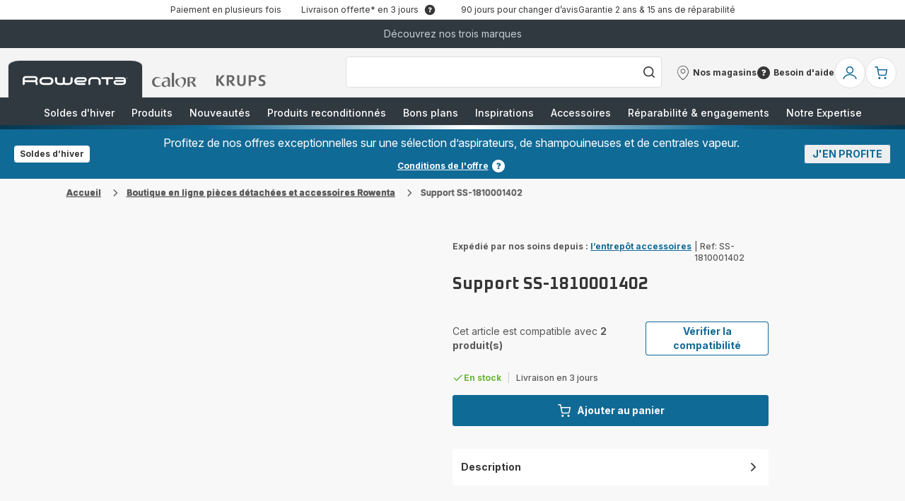

--- FILE ---
content_type: image/svg+xml
request_url: https://www.rowenta.fr/assets/icons/icons_rowenta/icon-world-rowenta.svg
body_size: 376
content:
<svg xmlns="http://www.w3.org/2000/svg">
  <symbol viewBox="0 0 20 20" id="icon-world-rowenta">
    <g clip-path="url(#a)"><path fill="#363636" stroke="#363636" stroke-width=".4" d="M10 1c-4.962 0-9 4.038-9 9s4.038 9 9 9 9-4.038 9-9-4.038-9-9-9Zm-8.09 9c0-1.375.344-2.67.952-3.805a.96.96 0 0 0 .335.11c.758.075.607 1.364 1.207 1.743.602.38.84.886.84.886s.075 1.918.833 2.297c.757.379 1.06 1.137.833 1.97-.228.833-.228 1.895.303 2.577.53.682 1.97.606 1.668 0-.304-.606-.759-.682-.596-1.061.161-.38 1.202-.986 1.43-1.592.226-.606 1.817-1.44 2.348-2.35.531-.909-1.137-1.44-2.025-1.363-.886.075-1.385-.53-2.143-1.344-.759-.812-1.062-.172-1.894-.02-.833.152-1.136-.53-1.515-1.44-.38-.91.682-.303.985-1.301.303-.999.985-.215 1.57-.063.584.152.93.075 1.158-.758.228-.834 1.592-.606 1.82-1.137.227-.531-1.365.076-2.654-.53-.212-.1-.31-.218-.333-.343A8.031 8.031 0 0 1 10 1.909a8.087 8.087 0 0 1 6.654 3.495c-.132.233-.298.403-.49.318-.482-.212-.363.464-.851.302-.49-.163-1.467-.082-1.712.651-.244.734-.437 1.066.196 1.705s.695.952.695 1.36c.001.407.34.55.966.425.626-.125 1.16-.313 1.14.245-.019.557-.538.645-.13 1.052.406.408.953.984-.166 1.354-1.119.37-1.226.815-1.112 1.542.11.714-.357.963.382 1.5A8.062 8.062 0 0 1 10 18.091c-4.462 0-8.09-3.63-8.09-8.091Z"/></g>
    <defs><clipPath id="a"><path fill="#fff" d="M0 0h20v20H0z"/></clipPath></defs>
  </symbol>
</svg>


--- FILE ---
content_type: image/svg+xml
request_url: https://dam.groupeseb.com/m/55e87ebb7fa55f1f/original/Payment-Method_Headless_EMEA.svg
body_size: 549
content:
<svg width="47" height="28" viewBox="0 0 47 28" fill="none" xmlns="http://www.w3.org/2000/svg">
<g clip-path="url(#clip0_532_7731)">
<rect width="47" height="28" fill="white"/>
<rect x="0.5" y="0.5" width="46" height="27" fill="url(#paint0_linear_532_7731)" stroke="#F1F1F1"/>
<path fill-rule="evenodd" clip-rule="evenodd" d="M17.341 13.1923H23.7047C23.648 11.8167 23.3275 10.3985 22.3554 9.4876C21.1975 8.4025 19.1694 8 17.3571 8C15.4708 8 13.3848 8.44147 12.2208 9.60573C11.217 10.6086 11 12.2223 11 13.6721C11 15.1908 11.4245 16.9572 12.5135 17.9748C13.6714 19.0574 15.5476 19.3448 17.3571 19.3448C19.1148 19.3448 21.0189 19.0203 22.1701 17.9924C23.318 16.9658 23.7148 15.2364 23.7148 13.6721V13.6648H17.341V13.1923ZM24.1318 13.6651V19.0912H32.9845V19.0839C34.2798 19.0132 35.3103 17.8453 35.3103 16.4113C35.3103 14.9767 34.2798 13.7339 32.9845 13.6626V13.6651H24.1318ZM32.8837 8.22718C34.1462 8.22718 35.1483 9.32263 35.1483 10.7049C35.1483 12.0135 34.228 13.0821 33.0573 13.1923H24.1318V8.21926H32.6044C32.6565 8.21289 32.7172 8.21737 32.7766 8.22175C32.8136 8.22449 32.8501 8.22718 32.8837 8.22718Z" fill="#FEFEFE"/>
</g>
<rect x="0.5" y="0.5" width="46" height="27" stroke="#D3D3D3"/>
<defs>
<linearGradient id="paint0_linear_532_7731" x1="12.7483" y1="-3.54572" x2="4.01248" y2="27.4989" gradientUnits="userSpaceOnUse">
<stop stop-color="#222E72"/>
<stop offset="0.591647" stop-color="#40CBFF"/>
<stop offset="1" stop-color="#3CB792"/>
</linearGradient>
<clipPath id="clip0_532_7731">
<rect width="47" height="28" fill="white"/>
</clipPath>
</defs>
</svg>
